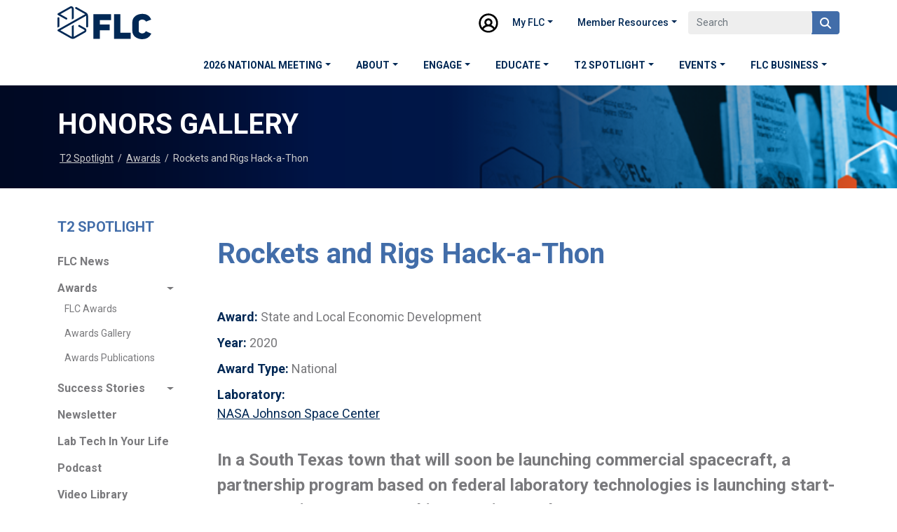

--- FILE ---
content_type: text/html; charset=utf-8
request_url: https://federallabs.org/flc-highlights/awards/rockets-and-rigs-hack-a-thon-15225686def56e190130fa5107ebfddf
body_size: 11134
content:

<!DOCTYPE html>
<html lang="en-US" style="height: auto; overflow: auto;">
<head>
    <meta charset="utf-8" />
    <meta name="viewport" content="width=device-width, initial-scale=1.0">
    <title>FLC | Rockets and Rigs Hack-a-Thon</title>
    <meta content="Tech transfer is all about what&#x2019;s new: New technologies, new partnerships, new products, new benefits for society, the economy and national security. FLC News stories provide snapshots of the federal innovations and collaborations that make headlines every day." name="description" />
    <meta content="flc news, flc highlights, federal tech transfer community, flc digest, labs in action, labtech in your life, flc publications, flc planner, flc report to congress, flc digest" name="keywords" />

    <!-- Google Fonts -->
    <link rel="preconnect" href="https://fonts.googleapis.com">
    <link rel="preconnect" href="https://fonts.gstatic.com" crossorigin>
    <link href="https://fonts.googleapis.com/css2?family=Roboto:ital,wght@0,400;0,500;0,700;1,400&display=swap" rel="stylesheet">

    <!-- Font Awesome -->
    <link rel="stylesheet" href="https://cdnjs.cloudflare.com/ajax/libs/font-awesome/6.4.2/css/all.min.css" integrity="sha512-z3gLpd7yknf1YoNbCzqRKc4qyor8gaKU1qmn+CShxbuBusANI9QpRohGBreCFkKxLhei6S9CQXFEbbKuqLg0DA==" crossorigin="anonymous" referrerpolicy="no-referrer" />

    <!-- Bootstrap CSS -->
    <link href="/lib/twitter-bootstrap/css/bootstrap.min.css" rel="stylesheet" />

    <!-- Our CSS -->
    <link href="/css/styles.css" rel="stylesheet" type="text/css" />
    <link rel="stylesheet" href="https://cdn.jsdelivr.net/npm/swiper@11/swiper-bundle.min.css"/>

    <!-- Featherlight CSS -->
    <link href="//cdn.rawgit.com/noelboss/featherlight/1.7.13/release/featherlight.min.css" type="text/css" rel="stylesheet" />

    <!-- Featherlight JS -->
    <script src="//code.jquery.com/jquery-latest.js"></script>
    <script src="//cdn.jsdelivr.net/npm/featherlight@1.7.14/release/featherlight.min.js" type="text/javascript" charset="utf-8"></script>

    <!-- Hotjar Tracking Code for http://dev.federallabs.org -->

    <!-- Google Tag Manager -->
    <script>
        (function (w, d, s, l, i) {
            w[l] = w[l] || []; w[l].push({
                'gtm.start':
                    new Date().getTime(), event: 'gtm.js'
            }); var f = d.getElementsByTagName(s)[0],
                j = d.createElement(s), dl = l != 'dataLayer' ? '&l=' + l : ''; j.async = true; j.src =
                    'https://www.googletagmanager.com/gtm.js?id=' + i + dl; f.parentNode.insertBefore(j, f);
        })(window, document, 'script', 'dataLayer', 'GTM-53LKWGX');</script>
    <!-- End Google Tag Manager -->
    
    <link href="/_content/Kentico.Content.Web.Rcl/Content/Bundles/Public/systemPageComponents.min.css" rel="stylesheet" />


    
    <link href="https://vjs.zencdn.net/7.17.0/video-js.css" rel="stylesheet" />


    <script src="https://cdn.jsdelivr.net/npm/swiper@11/swiper-bundle.min.js"></script>
</head>
<body>
    <!-- Google Tag Manager (noscript) -->
    <noscript>
        <iframe src="https://www.googletagmanager.com/ns.html?id=GTM-53LKWGX"
                height="0" width="0" style="display:none;visibility:hidden"></iframe>
    </noscript>
    <!-- End Google Tag Manager (noscript) -->

    <header class="header-main container-fluid">
        <section class="container-lg header-top">
            <div class="row align-items-center justify-content-between">
                <div class="col-lg-2 col-6 logo-cont">
                    <a href="/">
                        <svg id="flc-logo" xmlns="http://www.w3.org/2000/svg" width="134" height="47.857" viewBox="0 0 134 47.857">
                            <path id="Path_1" data-name="Path 1" d="M399.661,93.643l-13.177-7.571a1.359,1.359,0,1,0-1.364,2.351L398.3,95.994a3.514,3.514,0,0,1,.385.257L359.828,118.56a1.355,1.355,0,0,0,0,2.351l18,10.352a6.3,6.3,0,0,0,6.276,0l14.58-8.377a3.625,3.625,0,0,0,0-6.3l-7.829-4.488a1.367,1.367,0,0,0-1.863.5,1.353,1.353,0,0,0,.5,1.854l7.828,4.487a.9.9,0,0,1,.347.346.925.925,0,0,1,.116.451.94.94,0,0,1-.116.455.9.9,0,0,1-.348.347l-14.58,8.377a3.516,3.516,0,0,1-.405.2V111.9l-2.728,1.566v15.651a3.623,3.623,0,0,1-.414-.2l-15.959-9.176,36.8-21.132a3.486,3.486,0,0,1,.03.447v15.089a1.364,1.364,0,0,0,2.728,0V99.051A6.239,6.239,0,0,0,399.661,93.643Zm-37.786,8.348a1.364,1.364,0,0,0-2.728,0v13.83l2.728-1.566Zm-2.047-4.582,11.254,6.465a1.359,1.359,0,1,0,1.364-2.351l-9.209-5.289,14.978-8.612a.909.909,0,0,1,.46-.127.956.956,0,0,1,.652.265.882.882,0,0,1,.279.661v15.653l2.728-1.566V88.419a3.6,3.6,0,0,0-1.119-2.621,3.656,3.656,0,0,0-4.366-.529l-17.023,9.788a1.354,1.354,0,0,0,0,2.351Zm125.381,23.532c-1.984,4.961-10.123,3.746-10.123-.557V108.031c0-4.456,8.039-5.468,10.479-1.013l7.428-2.987a13.368,13.368,0,0,0-12.667-8.252c-7.224,0-14.346,4.152-14.346,12.251v12.353c0,8.151,7.122,12.252,14.193,12.252a14.5,14.5,0,0,0,12.973-8.05ZM448.935,96.286h-9.157v35.843h23.808v-8.961H448.935Zm-38.461,35.843h9.208V119.776h13.888v-8.455H419.682v-6.43h15.873V96.286h-25.08Z" transform="translate(-359.145 -84.778)" fill="#002855" />
                        </svg>
                    </a>
                </div>
                <div class="col-lg-10 col-6 header-login-search-cont">
                    

<nav id="utilityNav" class="">
<svg height="30" viewBox="0 0 28.3 28.3" width="30" x="0px" xml:space="preserve" xmlns="http://www.w3.org/2000/svg"
    xmlns:xlink="http://www.w3.org/1999/xlink" xmlns:xml="http://www.w3.org/XML/1998/namespace" y="0px">
    <path
        d="M 14.1 1.2 C 7 1.2 1.2 7 1.2 14.1 c 0 7.1 5.8 12.9 12.9 12.9 s 12.9 -5.8 12.9 -12.9 C 27.1 7 21.3 1.2 14.1 1.2 Z M 14.1 10.4 c 1.6 0 2.8 1.3 2.8 2.8 s -1.3 2.8 -2.8 2.8 c -1.6 0 -2.8 -1.3 -2.8 -2.8 S 12.6 10.4 14.1 10.4 Z M 14.1 18.6 c 2.7 0 5.2 1.4 6.6 3.6 c -1.9 1.5 -4.2 2.4 -6.6 2.4 c -2.4 0 -4.7 -0.8 -6.6 -2.4 C 9 20 11.5 18.6 14.1 18.6 Z M 19.5 13.2 c 0 -3 -2.4 -5.4 -5.4 -5.4 c -3 0 -5.4 2.4 -5.4 5.4 c 0 1.4 0.5 2.7 1.5 3.6 c -1.8 0.7 -3.3 1.9 -4.4 3.5 c -1.3 -1.8 -2.1 -4 -2.1 -6.2 c 0 -5.8 4.7 -10.4 10.4 -10.4 c 5.8 0 10.4 4.7 10.4 10.4 c 0 2.2 -0.7 4.4 -2.1 6.2 c -1.1 -1.5 -2.7 -2.8 -4.5 -3.5 C 19 15.9 19.5 14.6 19.5 13.2 Z">
</path>
</svg>
<div class="nav-item dropdown">
<a class="nav-link dropdown-toggle" id="navbarDropdownMenuLink-21923" data-toggle="dropdown" aria-haspopup="true" aria-expanded="false" href="#">My FLC</a>
<div class="dropdown-menu collapse">
<div class="nav-item"><a class="nav-link" href="https://portal.federallabs.org/account/login.aspx?_gl=1*1vzqi9z*_gcl_au*MTAwMDA1NjQ0OS4xNzIxMjMyMjM0*_ga*OTM3MTk0Njk4LjE3MjEyMzIyMzU.*_ga_VD5VEN093G*MTcyODY2ODM0Ny42MC4xLjE3Mjg2Njk4NDUuMC4wLjA." >My Profile</a></div>
<div class="nav-item"><a class="nav-link" href="https://portal.federallabs.org/account/login.aspx?ReturnUrl=https://engage.federallabs.org/HigherLogic/Security/RouteReturnUrl.aspx&_gl=1*165d6ko*_gcl_au*MTAwMDA1NjQ0OS4xNzIxMjMyMjM0*_ga*OTM3MTk0Njk4LjE3MjEyMzIyMzU.*_ga_VD5VEN093G*MTcyODY2ODM0Ny42MC4xLjE3Mjg2Njk4NDUuMC4wLjA." >eGroups</a></div>
<div class="nav-item"><a class="nav-link" href="https://search.wellspringsoftware.net/auth/flc/login" >FLCB Saved Searches</a></div>
<div class="nav-item"><a class="nav-link" href="https://www.pathlms.com/flc" >FLC Learning Center</a></div>
</div>
</div>
<div class="nav-item dropdown">
<a class="nav-link dropdown-toggle" id="navbarDropdownMenuLink-21924" data-toggle="dropdown" aria-haspopup="true" aria-expanded="false" href="#">Member Resources</a>
<div class="dropdown-menu collapse">
<div class="nav-item"><a class="nav-link" href="https://www.pathlms.com/flc/courses/79569" ><i class="fas fa-lock"></i> AUTM All Access</a></div>
<div class="nav-item"><a class="nav-link" href="https://portal.federallabs.org/account/login.aspx?ReturnUrl=https://engage.federallabs.org/HigherLogic/Security/RouteReturnUrl.aspx&_gl=1*165d6ko*_gcl_au*MTAwMDA1NjQ0OS4xNzIxMjMyMjM0*_ga*OTM3MTk0Njk4LjE3MjEyMzIyMzU.*_ga_VD5VEN093G*MTcyODY2ODM0Ny42MC4xLjE3Mjg2Njk4NDUuMC4wLjA." ><i class="fas fa-lock"></i> eGroups</a></div>
<div class="nav-item"><a class="nav-link" href="https://search.wellspringsoftware.net/auth/flc/login" >FLCB Saved Searches</a></div>
<div class="nav-item"><a class="nav-link" href="https://portal.federallabs.org/FLC%20WISE-R" ><i class="fas fa-lock"></i> FLC WISE-R</a></div>
</div>
</div>
</nav>

                    <div class="header-search-box">
                        <div class="input-group rounded">
                            <input type="search" class="form-control rounded" placeholder="Search" aria-label="Search"
                                   aria-describedby="search-addon" />
                            <span class="input-group-text border-0" id="search-addon">
                                <i class="fa-solid fa-magnifying-glass"></i>
                            </span>
                        </div>
                    </div>
                    <div class="mobile-search-header">
                        <i class="fa-solid fa-magnifying-glass"></i>
                        <div class="input-group rounded">
                            <input type="search" class="form-control rounded" placeholder="Search" aria-label="Search"
                                   aria-describedby="search-addon" />
                            <span class="input-group-text border-0" id="search-addon">
                                <i class="fa-solid fa-magnifying-glass"></i>
                            </span>
                        </div>
                    </div>
                </div>
            </div>
        </section>

        <section class="container-lg header-bottom">
            <div class="row">
                <div class="col-12">
                    
<nav class="navbar navbar-expand-lg">
    <button class="navbar-toggler" type="button" data-toggle="collapse" data-target="#main_nav" aria-controls="main_nav" aria-expanded="false" aria-label="Toggle navigation">
        <span class="navbar-toggler-icon">
            <svg id="menu-icon" xmlns="http://www.w3.org/2000/svg" width="24" height="19.636" viewBox="0 0 24 19.636">
                <path id="list" d="M2.5,22.045a1.091,1.091,0,0,1,1.091-1.091H25.409a1.091,1.091,0,0,1,0,2.182H3.591A1.091,1.091,0,0,1,2.5,22.045Zm0-8.727a1.091,1.091,0,0,1,1.091-1.091H25.409a1.091,1.091,0,0,1,0,2.182H3.591A1.091,1.091,0,0,1,2.5,13.318Zm0-8.727A1.091,1.091,0,0,1,3.591,3.5H25.409a1.091,1.091,0,0,1,0,2.182H3.591A1.091,1.091,0,0,1,2.5,4.591Z" transform="translate(-2.5 -3.5)" fill="#002855" />
            </svg>
        </span>
    </button>
    <div class="collapse navbar-collapse" id="main_nav">
        <ul class="nav justify-content-center navbar-nav">
                <li class="nav-item">
                        <a  class="nav-link dropdown-toggle" data-toggle="dropdown" href="/2026-national-meeting" role="button" aria-haspopup="true" aria-expanded="false" title="2026 National Meeting">2026 National Meeting</a>

                        <ul class="dropdown-menu">
                                    <li>
                                        <a  class="dropdown-item" href="/2026-national-meeting/2026-flc-national-meeting" title="2026 FLC National Meeting">2026 FLC National Meeting</a>
                                    </li>
                                    <li>
                                        <a  class="dropdown-item" href="/2026-national-meeting/where-it-s-all-happening" title="Where It&#x27;s All Happening  ">Where It&#x27;s All Happening  </a>
                                    </li>
                                    <li>
                                        <a  class="dropdown-item" href="/2026-national-meeting/faq" title="FAQ">FAQ</a>
                                    </li>
                                    <li>
                                        <a  class="dropdown-item" href="/2026-national-meeting/committee-members" title="Committee Members">Committee Members</a>
                                    </li>
                                    <li>
                                        <a  class="dropdown-item" href="/2026-national-meeting/meeting-accessibility" title="Meeting Accessibility ">Meeting Accessibility </a>
                                    </li>
                                    <li>
                                        <a  class="dropdown-item" href="/2026-national-meeting/what-to-do-in-seattle-2026" title="Things to Do in Seattle">Things to Do in Seattle</a>
                                    </li>
                                    <li>
                                        <a  class="dropdown-item" href="/2026-national-meeting/schedule-at-a-glance" title="Schedule-at-a-Glance">Schedule-at-a-Glance</a>
                                    </li>
                        </ul>
                </li>
                <li class="nav-item">
                        <a  class="nav-link dropdown-toggle" data-toggle="dropdown" href="/about" role="button" aria-haspopup="true" aria-expanded="false" title="About">About</a>

                        <ul class="dropdown-menu">
                                    <li class="has-sub-menu">
                                        <a  class="dropdown-item" href="/about/who-we-are">Who We Are</a>
                                        <ul class="dropdown-menu sub-menu">
                                                <li><a  class="dropdown-item" href="/about/who-we-are/mission-vision" title="Mission and Vision">Mission and Vision</a></li>
                                                <li><a  class="dropdown-item" href="/about/who-we-are/history" title="Our History">Our History</a></li>
                                                <li><a  class="dropdown-item" href="/about/who-we-are/executive-board" title="Executive Board">Executive Board</a></li>
                                                <li><a  class="dropdown-item" href="/about/who-we-are/agency-reps" title="Agency Reps">Agency Reps</a></li>
                                                <li><a  class="dropdown-item" href="/about/who-we-are/committees" title="Committees">Committees</a></li>
                                                <li><a  class="dropdown-item" href="/about/who-we-are/regional-and-deputy-regional-coordinators" title="Regional and Deputy Regional Coordinators">Regional and Deputy Regional Coordinators</a></li>
                                                <li><a  class="dropdown-item" href="/about/who-we-are/national-advisory-council" title="National Advisory Council">National Advisory Council</a></li>
                                                <li><a  class="dropdown-item" href="/about/who-we-are/flc-staff" title="FLC Staff ">FLC Staff </a></li>
                                                <li><a  class="dropdown-item" href="/about/who-we-are/flc-policies" title="Bylaws &amp; Policies">Bylaws &amp; Policies</a></li>
                                                <li><a  class="dropdown-item" href="/about/who-we-are/committee-chair-selections" title="Committee Chair Nomintations">Committee Chair Nomintations</a></li>
                                                <li><a  class="dropdown-item" href="/about/who-we-are/2025-elections" title="FLC Elections">FLC Elections</a></li>
                                        </ul>
                                    </li>
                                    <li class="has-sub-menu">
                                        <a  class="dropdown-item" href="/about/what-we-do">What We Do</a>
                                        <ul class="dropdown-menu sub-menu">
                                                <li><a  class="dropdown-item" href="/about/what-we-do/flc-strategic-pillars" title="FLC&#x27;s Strategic Plan">FLC&#x27;s Strategic Plan</a></li>
                                        </ul>
                                    </li>
                                    <li class="has-sub-menu">
                                        <a  class="dropdown-item" href="/about/membership">Membership</a>
                                        <ul class="dropdown-menu sub-menu">
                                                <li><a  class="dropdown-item" href="/about/membership/membership-faq" title="Membership FAQ">Membership FAQ</a></li>
                                                <li><a  class="dropdown-item" href="/about/membership/lab-rep-guide" title="Lab Rep Guide">Lab Rep Guide</a></li>
                                                <li><a target=&#x27;_blank&#x27; class="dropdown-item" href="/about/membership/member-directory" title="Community Directory">Community Directory</a></li>
                                        </ul>
                                    </li>
                                    <li class="has-sub-menu">
                                        <a  class="dropdown-item" href="/about/agency-orta-s">About Our Members</a>
                                        <ul class="dropdown-menu sub-menu">
                                                <li><a  class="dropdown-item" href="/about/agency-orta-s/overview" title="Overview">Overview</a></li>
                                        </ul>
                                    </li>
                                    <li>
                                        <a  class="dropdown-item" href="/about/what-is-tech-transfer" title="What is Tech Transfer?">What is Tech Transfer?</a>
                                    </li>
                                    <li class="has-sub-menu">
                                        <a  class="dropdown-item" href="/about/media">For the Media</a>
                                        <ul class="dropdown-menu sub-menu">
                                                <li><a  class="dropdown-item" href="/about/media/flc-press-releases" title="FLC Press Releases">FLC Press Releases</a></li>
                                                <li><a  class="dropdown-item" href="/about/media/flc-media-kit" title="FLC Media Kit">FLC Media Kit</a></li>
                                                <li><a  class="dropdown-item" href="/about/media/flc-in-the-news" title="FLC in the News">FLC in the News</a></li>
                                                <li><a  class="dropdown-item" href="/about/media/send-a-press-release-to-the-flc" title="Share Your Lab&#x27;s News">Share Your Lab&#x27;s News</a></li>
                                        </ul>
                                    </li>
                                    <li>
                                        <a  class="dropdown-item" href="/about/annual-reports" title="Annual Reports">Annual Reports</a>
                                    </li>
                                    <li>
                                        <a  class="dropdown-item" href="/about/flc-planner" title="FLC Planner">FLC Planner</a>
                                    </li>
                                    <li>
                                        <a  class="dropdown-item" href="/about/contact-us" title="Contact Us">Contact Us</a>
                                    </li>
                        </ul>
                </li>
                <li class="nav-item">
                        <a  class="nav-link dropdown-toggle" data-toggle="dropdown" href="/engage" role="button" aria-haspopup="true" aria-expanded="false" title="Engage">Engage</a>

                        <ul class="dropdown-menu">
                                    <li>
                                        <a  class="dropdown-item" href="/engage/ways-to-engage" title="Partner With Federal Labs">Partner With Federal Labs</a>
                                    </li>
                                    <li>
                                        <a  class="dropdown-item" href="/engage/flc-strategic-partners" title="FLC Strategic Partners">FLC Strategic Partners</a>
                                    </li>
                                    <li>
                                        <a  class="dropdown-item" href="/engage/regions" title="FLC Regions">FLC Regions</a>
                                    </li>
                                    <li class="has-sub-menu">
                                        <a  class="dropdown-item" href="/engage/flex-program">FLEX Program</a>
                                        <ul class="dropdown-menu sub-menu">
                                                <li><a  class="dropdown-item" href="/engage/flex-program/overview" title="FLEX Program Overview">FLEX Program Overview</a></li>
                                                <li><a  class="dropdown-item" href="/engage/flex-program/flex-lab-and-university-partners" title="FLEX Lab and University Partners">FLEX Lab and University Partners</a></li>
                                        </ul>
                                    </li>
                                    <li>
                                        <a  class="dropdown-item" href="/engage/engagement-insights" title="Engagement Insights">Engagement Insights</a>
                                    </li>
                        </ul>
                </li>
                <li class="nav-item">
                        <a  class="nav-link dropdown-toggle" data-toggle="dropdown" href="/learning-center" role="button" aria-haspopup="true" aria-expanded="false" title="Educate">Educate</a>

                        <ul class="dropdown-menu">
                                    <li>
                                        <a  class="dropdown-item" href="/learning-center/flc-learning-center" title="FLC Learning Center">FLC Learning Center</a>
                                    </li>
                                    <li>
                                        <a target=&#x27;_blank&#x27; class="dropdown-item" href="/learning-center/home" title="Launch Learning Center">Launch Learning Center</a>
                                    </li>
                                    <li class="has-sub-menu">
                                        <a  class="dropdown-item" href="/learning-center/t2-toolkit">T2 Resources</a>
                                        <ul class="dropdown-menu sub-menu">
                                                <li><a  class="dropdown-item" href="/learning-center/t2-toolkit/executive-education-package" title="Directors&#x27; Toolkit">Directors&#x27; Toolkit</a></li>
                                                <li><a  class="dropdown-item" href="/learning-center/t2-toolkit/the-flc-greenbook" title="FLC Green Book">FLC Green Book</a></li>
                                                <li><a  class="dropdown-item" href="/learning-center/t2-toolkit/flc-technology-transfer-desk-reference" title="Desk Reference">Desk Reference</a></li>
                                                <li><a  class="dropdown-item" href="/learning-center/t2-toolkit/t2-mechanisms" title="T2 Mechanisms">T2 Mechanisms</a></li>
                                                <li><a  class="dropdown-item" href="/learning-center/t2-toolkit/glossary-of-terms" title="Terms to Know">Terms to Know</a></li>
                                                <li><a  class="dropdown-item" href="/learning-center/t2-toolkit/t2-playbook" title="T2 Playbook">T2 Playbook</a></li>
                                        </ul>
                                    </li>
                                    <li class="has-sub-menu">
                                        <a  class="dropdown-item" href="/learning-center/careers">Careers</a>
                                        <ul class="dropdown-menu sub-menu">
                                                <li><a  class="dropdown-item" href="/learning-center/careers/career-paths" title="Career Paths">Career Paths</a></li>
                                                <li><a  class="dropdown-item" href="/learning-center/careers/job-search" title="Job Search">Job Search</a></li>
                                        </ul>
                                    </li>
                                    <li class="has-sub-menu">
                                        <a target=&#x27;_blank&#x27; class="dropdown-item" href="/learning-center/mentorship-program">Mentorship Program</a>
                                        <ul class="dropdown-menu sub-menu">
                                                <li><a  class="dropdown-item" href="/learning-center/mentorship-program/mentorship-program-introduction" title="Mentorship Program Overview">Mentorship Program Overview</a></li>
                                                <li><a  class="dropdown-item" href="/learning-center/mentorship-program/faqs" title="Mentorship Program FAQs">Mentorship Program FAQs</a></li>
                                                <li><a  class="dropdown-item" href="/learning-center/mentorship-program/form" title="Mentorship Enrollment Form">Mentorship Enrollment Form</a></li>
                                        </ul>
                                    </li>
                                    <li>
                                        <a  class="dropdown-item" href="/learning-center/speaker-directory" title="T2 Speaker Directory">T2 Speaker Directory</a>
                                    </li>
                                    <li>
                                        <a  class="dropdown-item" href="/learning-center/resources-for-external-partners" title="Resources for External Partners">Resources for External Partners</a>
                                    </li>
                        </ul>
                </li>
                <li class="nav-item">
                        <a  class="nav-link dropdown-toggle" data-toggle="dropdown" href="/flc-highlights" role="button" aria-haspopup="true" aria-expanded="false" title="T2 Spotlight">T2 Spotlight</a>

                        <ul class="dropdown-menu">
                                    <li>
                                        <a  class="dropdown-item" href="/flc-highlights/federal-lab-news" title="FLC News">FLC News</a>
                                    </li>
                                    <li class="has-sub-menu">
                                        <a  class="dropdown-item" href="/flc-highlights/awards">Awards</a>
                                        <ul class="dropdown-menu sub-menu">
                                                <li><a  class="dropdown-item" href="/flc-highlights/awards/program-overview" title="FLC Awards">FLC Awards</a></li>
                                                <li><a  class="dropdown-item" href="/flc-highlights/awards/awards-gallery" title="Awards Gallery">Awards Gallery</a></li>
                                                <li><a  class="dropdown-item" href="/flc-highlights/awards/awards-publications" title="Awards Publications">Awards Publications</a></li>
                                        </ul>
                                    </li>
                                    <li class="has-sub-menu">
                                        <a  class="dropdown-item" href="/flc-highlights/labs-in-action">Success Stories</a>
                                        <ul class="dropdown-menu sub-menu">
                                                <li><a  class="dropdown-item" href="/flc-highlights/labs-in-action/lia-gallery" title="Story Gallery">Story Gallery</a></li>
                                        </ul>
                                    </li>
                                    <li>
                                        <a  class="dropdown-item" href="/flc-highlights/flc-digest-newsletter" title="Newsletter">Newsletter</a>
                                    </li>
                                    <li>
                                        <a  class="dropdown-item" href="/flc-highlights/lab-tech-in-your-life" title="Lab Tech In Your Life">Lab Tech In Your Life</a>
                                    </li>
                                    <li>
                                        <a  class="dropdown-item" href="/flc-highlights/podcast" title="Podcast">Podcast</a>
                                    </li>
                                    <li>
                                        <a  class="dropdown-item" href="/flc-highlights/video-library" title="Video Library">Video Library</a>
                                    </li>
                        </ul>
                </li>
                <li class="nav-item">
                        <a  class="nav-link dropdown-toggle" data-toggle="dropdown" href="/events" role="button" aria-haspopup="true" aria-expanded="false" title="Events">Events</a>

                        <ul class="dropdown-menu">
                                    <li>
                                        <a  class="dropdown-item" href="/events/calendar" title="Calendar of Events">Calendar of Events</a>
                                    </li>
                                    <li>
                                        <a  class="dropdown-item" href="/events/webinars" title="Educational Webinars">Educational Webinars</a>
                                    </li>
                                    <li>
                                        <a  class="dropdown-item" href="/events/industry-and-tech-events" title="Networking Events">Networking Events</a>
                                    </li>
                                    <li class="has-sub-menu">
                                        <a  class="dropdown-item" href="/events/virtual-events">Virtual Events</a>
                                        <ul class="dropdown-menu sub-menu">
                                                <li><a  class="dropdown-item" href="/events/virtual-events/lab-showcase" title="Lab Showcase">Lab Showcase</a></li>
                                                <li><a  class="dropdown-item" href="/events/virtual-events/member-connect" title="Member Connects">Member Connects</a></li>
                                        </ul>
                                    </li>
                                    <li class="has-sub-menu">
                                        <a target=&#x27;_blank&#x27; class="dropdown-item" href="/events/previous-annual-meetings">Past National Meetings</a>
                                        <ul class="dropdown-menu sub-menu">
                                                <li><a  class="dropdown-item" href="/events/previous-annual-meetings/event-photo-gallery" title="Photo Gallery">Photo Gallery</a></li>
                                                <li><a target=&#x27;_blank&#x27; class="dropdown-item" href="/events/previous-annual-meetings/recordings" title="Recordings">Recordings</a></li>
                                        </ul>
                                    </li>
                        </ul>
                </li>
                <li class="nav-item">
                        <a target=&#x27;_blank&#x27; class="nav-link dropdown-toggle" data-toggle="dropdown" href="/flc-business" role="button" aria-haspopup="true" aria-expanded="false" title="FLC Business">FLC Business</a>

                        <ul class="dropdown-menu">
                                    <li>
                                        <a  class="dropdown-item" href="/flc-business/about-flc-business" title="About FLC Business">About FLC Business</a>
                                    </li>
                                    <li>
                                        <a  class="dropdown-item" href="/flc-business/how-to-search" title="How to Search">How to Search</a>
                                    </li>
                                    <li>
                                        <a  class="dropdown-item" href="/flc-business/search-flc-business" title="Search FLC Business">Search FLC Business</a>
                                    </li>
                                    <li>
                                        <a  class="dropdown-item" href="/flc-business/tech-marketplace" title="Tech Marketplace">Tech Marketplace</a>
                                    </li>
                                    <li>
                                        <a  class="dropdown-item" href="/flc-business/notice-of-intent-to-license" title="Notice of Intent to License">Notice of Intent to License</a>
                                    </li>
                                    <li>
                                        <a  class="dropdown-item" href="/flc-business/flc-business-faqs" title="FLC Business FAQ&#x27;s">FLC Business FAQ&#x27;s</a>
                                    </li>
                        </ul>
                </li>
        </ul>
    </div>
</nav>
                </div>
            </div>
        </section>
    </header>

    



<header class="inside-header" style="background-image:url(/FLC_KenticoXperience_Core/media/Design-Images/Internal-Hero_Highlights.png?ext=.png)" )>
    <div class="container-lg">
        <div class="row">
            <div class="col-12">
                <h1>
    <text>Honors Gallery</text>
</h1>
            </div>
        </div>

        <div class="row breadcrumb">
            <div class="col-12">
                
    

<ul>
                <li><a href="/flc-highlights" title="T2 Spotlight">T2 Spotlight</a></li>
                <li>/</li>
                <li><a href="/flc-highlights/awards" title="Awards">Awards</a></li>
                <li>/</li>
                <li>Rockets and Rigs Hack-a-Thon</li>
</ul>

            </div>
        </div>
    </div>
</header>

<section class="container-lg inside-cont">
    <div class="row">

            <aside class="col-2 inside-sidebar">
                <nav id="sidebar">
                    
    

    <ul class="list-unstyled components">
        <p class="inside-sidebar-heading">T2 Spotlight</p>

                <li class="">
                        <a href="/flc-highlights/federal-lab-news" >FLC News</a>
                </li>
                <li class="active">
                        <a href="#homeSubmenu1"  data-toggle="collapse" aria-expanded="true" class="dropdown-toggle">Awards</a>
                        <ul class="collapse list-unstyled show" id="homeSubmenu1">
                                        <li class="">
                                            <a href="/flc-highlights/awards/program-overview" >FLC Awards</a>
                                        </li>
                                        <li class="">
                                            <a href="/flc-highlights/awards/awards-gallery" >Awards Gallery</a>
                                        </li>
                                        <li class="">
                                            <a href="/flc-highlights/awards/awards-publications" >Awards Publications</a>
                                        </li>
                        </ul>
                </li>
                <li class="">
                        <a href="#homeSubmenu2"  data-toggle="collapse" aria-expanded="false" class="dropdown-toggle">Success Stories</a>
                        <ul class="collapse list-unstyled " id="homeSubmenu2">
                                        <li class="">
                                            <a href="/flc-highlights/labs-in-action/lia-gallery" >Story Gallery</a>
                                        </li>
                        </ul>
                </li>
                <li class="">
                        <a href="/flc-highlights/flc-digest-newsletter" >Newsletter</a>
                </li>
                <li class="">
                        <a href="/flc-highlights/lab-tech-in-your-life" >Lab Tech In Your Life</a>
                </li>
                <li class="">
                        <a href="/flc-highlights/podcast" >Podcast</a>
                </li>
                <li class="">
                        <a href="/flc-highlights/video-library" >Video Library</a>
                </li>
    </ul>


                </nav>
            </aside>

        <div class="col-12 col-lg-10 inside-main">
            
            

            









<h1>Rockets and Rigs Hack-a-Thon</h1>

<!-- Go to www.addthis.com/dashboard to customize your tools -->
<div class="award-meta-social addthis_inline_share_toolbox"></div>

<div>
    <p class="award-meta-label">Award: <span class="award-meta-text">State and Local Economic Development</span></p>
</div>

<div>
    <p class="award-meta-label">Year: <span class="award-meta-text">2020</span></p>
</div>

<div>
    <p class="award-meta-label">Award Type: <span class="award-meta-text">National</span></p>
</div>

<!-- should this only display if the award type includes regional? -->

<div>
    <p class="award-meta-label">
        Laboratory:<br />
        <span class="award-meta-text">
                        <a href="https://technology.jsc.nasa.gov/" target="_blank">NASA Johnson Space Center</a>
                    <br />
        </span>
    </p>
</div>

<!-- <div class="award-meta-logos">
                    <a href="https://technology.jsc.nasa.gov/" target="_blank"><img src="/getmedia/df763d62-5dc8-4d4b-bcbf-bc37be6a4efa/1flcfl10893_0.gif?width=250&amp;height=214&amp;ext=.gif" /></a>

</div> -->

<div class="award-main-text"><p paraeid="{bf335f75-119d-4d15-aff8-be647504d78b}{191}" paraid="1950923104">In a South Texas town that will soon be launching commercial spacecraft, a partnership program based on federal laboratory technologies is launching start-up companies to support this emerging market.&nbsp;&nbsp;</p>

<p paraeid="{bf335f75-119d-4d15-aff8-be647504d78b}{211}" paraid="1206949362">Through the Rockets and Rigs technology partnership program, innovations developed by the National Aeronautics and Space Administration (NASA) are playing a central role in efforts to turn Brownsville, Texas, into a vital hub for commercial space industries.&nbsp;&nbsp;</p>

<p paraeid="{bf335f75-119d-4d15-aff8-be647504d78b}{227}" paraid="1231804850">Six new start-ups resulting from the program will have a direct impact on the economy of this town near the US-Mexico border. The potential market for one sensor technology company, for example, could be more than $100 million.&nbsp;</p>

<p paraeid="{a45a9321-a917-4231-8463-e12c72a97571}{14}" paraid="1165524796">Brownsville&rsquo;s aerospace potential began its upward trajectory in 2014 after SpaceX, the company started by Elon Musk to provide commercial space launches, began building a spacecraft launch site there.&nbsp;&nbsp;</p>

<p paraeid="{a45a9321-a917-4231-8463-e12c72a97571}{44}" paraid="1661051607">As part of the incentives to attract Musk&rsquo;s company, the US Economic Development Administration helped fund a research center at the University of Texas Rio Grande Valley (UTRGV) to build a workforce for the burgeoning commercial space economy and create start-ups that would contribute to its growth. This center&rsquo;s search for technologies to seed these start-ups led to a collaboration with NASA and the creation of the Rockets and Rigs technology partnership program. Rockets and Rigs was designed to encourage the formation of start-ups to target the challenges faced by either the aerospace (Rockets) community or the energy industries (Rigs) community.</p>

<blockquote>
<p paraeid="{a45a9321-a917-4231-8463-e12c72a97571}{90}" paraid="893173724">Rockets and Rigs was designed to encourage the formation of start-ups to target the challenges faced by either the aerospace (Rockets) community or the energy industries (Rigs) community.</p>
</blockquote>

<p paraeid="{a45a9321-a917-4231-8463-e12c72a97571}{90}" paraid="893173724"><span style="font-family: sans-serif, Arial, Verdana, &quot;Trebuchet MS&quot;, &quot;Apple Color Emoji&quot;, &quot;Segoe UI Emoji&quot;, &quot;Segoe UI Symbol&quot;;">During a 2018 event, NASA identified 26 technologies that addressed the technical challenges voiced by the Rigs community. The Rigs community reviewed the intellectual property presented by NASA and identified 14 technologies with high potential to have an impact on that industry.&nbsp;</span></p>

<p paraeid="{a45a9321-a917-4231-8463-e12c72a97571}{162}" paraid="1470490263">Encouraged by this response, the Rockets and Rigs leadership &mdash; with the support of the city of Brownsville &mdash; scheduled a similar partnership event in 2019. They invited entrepreneurs, venture capitalists, representatives from both the aerospace and energy communities, and students from UTRGV to create companies that could be launched at the completion of the event.&nbsp;</p>

<p paraeid="{a45a9321-a917-4231-8463-e12c72a97571}{216}" paraid="23682184">The event ended with the participants self-selecting into six start-ups that would have a market in the energy industry.</p>

<p paraeid="{a45a9321-a917-4231-8463-e12c72a97571}{216}" paraid="23682184">These start-ups will be able to benefit from three years of licensing NASA technology with no licensing fee. Three start-ups are in the process of being incorporated in the state, and the NASA centers have already begun to initiate the start-up licenses.&nbsp;&nbsp;</p>

<p paraeid="{a45a9321-a917-4231-8463-e12c72a97571}{252}" paraid="467203858">Through the city of Brownsville&rsquo;s participation, additional initiatives have been launched. Expanding Frontiers, a nonprofit organization dedicated to the development of the commercial space industry in Brownsville, would not have been possible without the city&rsquo;s leadership. The success of the collaboration also contributed to the launching of NewSpace Capital, a space technology investment firm, in Brownsville.&nbsp;</p>
</div>



    <p>Click on any images below to view larger versions and photo captions.</p>

<div class="award-image-cont">
                <div class="award-single-image-cont">
                    <a href="#" data-featherlight="#myLightbox1">
                        <img src="/getattachment/da66530a-1373-4e9c-8cc6-21beee469a81/Page-26-Hackathon-photo.jpg?lang=en-US&amp;ext=.jpg" />
                    </a>
                    <div style="display: none;">
                        <div id="myLightbox1">
                            <img src="/getattachment/da66530a-1373-4e9c-8cc6-21beee469a81/Page-26-Hackathon-photo.jpg?lang=en-US&amp;ext=.jpg" />
                            <div class="lightbox-caption"></div>
                        </div>
                    </div>
                </div>
</div>

<div class="award-image-dot-cont"></div>

<!-- Video JS -->
<script src="https://vjs.zencdn.net/7.17.0/video.min.js"></script>

<!-- set values for AddThis config -->
<script type="text/javascript">
    var addthis_share = {
        url: "https://federallabs.org/flc-highlights/awards/rockets-and-rigs-hack-a-thon-15225686def56e190130fa5107ebfddf",
        title: "Rockets and Rigs Hack-a-Thon",
        description: "&lt;p paraeid=&quot;{bf335f75-119d-4d15-aff8-be647504d78b}{191}&quot; paraid=&quot;1950923104&quot;&gt;In a South Texas town that will soon be launching commercial spacecraft, a partnership program based on federal laboratory technologies is launching start-up companies to support this emerging market.&amp;nbsp;&amp;nbsp;&lt;/p&gt;&#xD;&#xA;&#xD;&#xA;&lt;p paraeid=&quot;{bf335f75-119d-4d15-aff8-be647504d78b}{211}&quot; paraid=&quot;1206949362&quot;&gt;Through the Rockets and Rigs technology partnership program, innovations developed by the National Aeronautics and Space Administration (NASA) are playing a central role in efforts to turn Brownsville, Texas, into a vital hub for commercial space industries.&amp;nbsp;&amp;nbsp;&lt;/p&gt;&#xD;&#xA;&#xD;&#xA;&lt;p paraeid=&quot;{bf335f75-119d-4d15-aff8-be647504d78b}{227}&quot; paraid=&quot;1231804850&quot;&gt;Six new start-ups resulting from the program will have a direct impact on the economy of this town near the US-Mexico border. The potential market for one sensor technology company, for example, could be more than $100 million.&amp;nbsp;&lt;/p&gt;&#xD;&#xA;&#xD;&#xA;&lt;p paraeid=&quot;{a45a9321-a917-4231-8463-e12c72a97571}{14}&quot; paraid=&quot;1165524796&quot;&gt;Brownsville&amp;rsquo;s aerospace potential began its upward trajectory in 2014 after SpaceX, the company started by Elon Musk to provide commercial space launches, began building a spacecraft launch site there.&amp;nbsp;&amp;nbsp;&lt;/p&gt;&#xD;&#xA;&#xD;&#xA;&lt;p paraeid=&quot;{a45a9321-a917-4231-8463-e12c72a97571}{44}&quot; paraid=&quot;1661051607&quot;&gt;As part of the incentives to attract Musk&amp;rsquo;s company, the US Economic Development Administration helped fund a research center at the University of Texas Rio Grande Valley (UTRGV) to build a workforce for the burgeoning commercial space economy and create start-ups that would contribute to its growth. This center&amp;rsquo;s search for technologies to seed these start-ups led to a collaboration with NASA and the creation of the Rockets and Rigs technology partnership program. Rockets and Rigs was designed to encourage the formation of start-ups to target the challenges faced by either the aerospace (Rockets) community or the energy industries (Rigs) community.&lt;/p&gt;&#xD;&#xA;&#xD;&#xA;&lt;blockquote&gt;&#xD;&#xA;&lt;p paraeid=&quot;{a45a9321-a917-4231-8463-e12c72a97571}{90}&quot; paraid=&quot;893173724&quot;&gt;Rockets and Rigs was designed to encourage the formation of start-ups to target the challenges faced by either the aerospace (Rockets) community or the energy industries (Rigs) community.&lt;/p&gt;&#xD;&#xA;&lt;/blockquote&gt;&#xD;&#xA;&#xD;&#xA;&lt;p paraeid=&quot;{a45a9321-a917-4231-8463-e12c72a97571}{90}&quot; paraid=&quot;893173724&quot;&gt;&lt;span style=&quot;font-family: sans-serif, Arial, Verdana, &amp;quot;Trebuchet MS&amp;quot;, &amp;quot;Apple Color Emoji&amp;quot;, &amp;quot;Segoe UI Emoji&amp;quot;, &amp;quot;Segoe UI Symbol&amp;quot;;&quot;&gt;During a 2018 event, NASA identified 26 technologies that addressed the technical challenges voiced by the Rigs community. The Rigs community reviewed the intellectual property presented by NASA and identified 14 technologies with high potential to have an impact on that industry.&amp;nbsp;&lt;/span&gt;&lt;/p&gt;&#xD;&#xA;&#xD;&#xA;&lt;p paraeid=&quot;{a45a9321-a917-4231-8463-e12c72a97571}{162}&quot; paraid=&quot;1470490263&quot;&gt;Encouraged by this response, the Rockets and Rigs leadership &amp;mdash; with the support of the city of Brownsville &amp;mdash; scheduled a similar partnership event in 2019. They invited entrepreneurs, venture capitalists, representatives from both the aerospace and energy communities, and students from UTRGV to create companies that could be launched at the completion of the event.&amp;nbsp;&lt;/p&gt;&#xD;&#xA;&#xD;&#xA;&lt;p paraeid=&quot;{a45a9321-a917-4231-8463-e12c72a97571}{216}&quot; paraid=&quot;23682184&quot;&gt;The event ended with the participants self-selecting into six start-ups that would have a market in the energy industry.&lt;/p&gt;&#xD;&#xA;&#xD;&#xA;&lt;p paraeid=&quot;{a45a9321-a917-4231-8463-e12c72a97571}{216}&quot; paraid=&quot;23682184&quot;&gt;These start-ups will be able to benefit from three years of licensing NASA technology with no licensing fee. Three start-ups are in the process of being incorporated in the state, and the NASA centers have already begun to initiate the start-up licenses.&amp;nbsp;&amp;nbsp;&lt;/p&gt;&#xD;&#xA;&#xD;&#xA;&lt;p paraeid=&quot;{a45a9321-a917-4231-8463-e12c72a97571}{252}&quot; paraid=&quot;467203858&quot;&gt;Through the city of Brownsville&amp;rsquo;s participation, additional initiatives have been launched. Expanding Frontiers, a nonprofit organization dedicated to the development of the commercial space industry in Brownsville, would not have been possible without the city&amp;rsquo;s leadership. The success of the collaboration also contributed to the launching of NewSpace Capital, a space technology investment firm, in Brownsville.&amp;nbsp;&lt;/p&gt;&#xD;&#xA;",
        media: "/getattachment/da66530a-1373-4e9c-8cc6-21beee469a81/Page-26-Hackathon-photo.jpg?lang=en-US&amp;ext=.jpg"
}
</script>




            

        </div>
    </div>
</section>





    <footer class="footer-main">
        <section class="footer-top">
            <div class="container-lg">
                <div class="row align-items-start">
                    <div class="col-lg-3 col-12">
                        <svg id="flc-logo" xmlns="http://www.w3.org/2000/svg" width="134" height="47.857" viewBox="0 0 134 47.857">
                            <path id="Path_1" data-name="Path 1" d="M399.661,93.643l-13.177-7.571a1.359,1.359,0,1,0-1.364,2.351L398.3,95.994a3.514,3.514,0,0,1,.385.257L359.828,118.56a1.355,1.355,0,0,0,0,2.351l18,10.352a6.3,6.3,0,0,0,6.276,0l14.58-8.377a3.625,3.625,0,0,0,0-6.3l-7.829-4.488a1.367,1.367,0,0,0-1.863.5,1.353,1.353,0,0,0,.5,1.854l7.828,4.487a.9.9,0,0,1,.347.346.925.925,0,0,1,.116.451.94.94,0,0,1-.116.455.9.9,0,0,1-.348.347l-14.58,8.377a3.516,3.516,0,0,1-.405.2V111.9l-2.728,1.566v15.651a3.623,3.623,0,0,1-.414-.2l-15.959-9.176,36.8-21.132a3.486,3.486,0,0,1,.03.447v15.089a1.364,1.364,0,0,0,2.728,0V99.051A6.239,6.239,0,0,0,399.661,93.643Zm-37.786,8.348a1.364,1.364,0,0,0-2.728,0v13.83l2.728-1.566Zm-2.047-4.582,11.254,6.465a1.359,1.359,0,1,0,1.364-2.351l-9.209-5.289,14.978-8.612a.909.909,0,0,1,.46-.127.956.956,0,0,1,.652.265.882.882,0,0,1,.279.661v15.653l2.728-1.566V88.419a3.6,3.6,0,0,0-1.119-2.621,3.656,3.656,0,0,0-4.366-.529l-17.023,9.788a1.354,1.354,0,0,0,0,2.351Zm125.381,23.532c-1.984,4.961-10.123,3.746-10.123-.557V108.031c0-4.456,8.039-5.468,10.479-1.013l7.428-2.987a13.368,13.368,0,0,0-12.667-8.252c-7.224,0-14.346,4.152-14.346,12.251v12.353c0,8.151,7.122,12.252,14.193,12.252a14.5,14.5,0,0,0,12.973-8.05ZM448.935,96.286h-9.157v35.843h23.808v-8.961H448.935Zm-38.461,35.843h9.208V119.776h13.888v-8.455H419.682v-6.43h15.873V96.286h-25.08Z" transform="translate(-359.145 -84.778)" fill="#fff" />
                        </svg>
                    </div>
                    <div class="col-lg-3 col-12">
                        <!--712 H Street NE, Suite 1661<br />
                        Washington DC 20002<br /><br />-->
                        202-960-1780<br />
                        <a href="/cdn-cgi/l/email-protection#543d3a323b1432313031263538383536277a3b2633"><span class="__cf_email__" data-cfemail="c8a1a6aea788aeadacadbaa9a4a4a9aabbe6a7baaf">[email&#160;protected]</span></a>
                    </div>
                    <div class="col-lg-3 col-12">
                        <ul class="footer-nav">
                            <li><a href="/contact">Contact Us</a></li>
                            <li><a href="/site-map">Sitemap</a></li>
                            <li><a href="/508-compliance">508 Compliance</a></li>
                            <li><a href="/website-user-agreement">Website User Agreement</a></li>
                        </ul>
                    </div>
                    <div class="col-lg-3 col-12">
                        <div class="footer-social">
                            <a href="https://www.facebook.com/federallabs" target="_blank"><i class="fa-brands fa-facebook-f"></i></a>
                            <a href="https://twitter.com/federallabs" target="_blank"><i class="fa-brands fa-x-twitter"></i></a>
                            <a href="https://www.linkedin.com/company/federallabs" target="_blank"><i class="fa-brands fa-linkedin-in"></i></a>
                            <a href="https://www.youtube.com/user/Federallabs" target="_blank"><i class="fa-brands fa-youtube"></i></a>
                            <a href="https://www.instagram.com/federallabs/" target="_blank"><i class="fa-brands fa-instagram"></i></a>
                        </div>
                    </div>
                </div>
            </div>
        </section>
        <section class="footer-bottom">
            <div class="container-lg">
                <div class="row justify-content-center">
                    <div class="col-lg-6 col-12">
                        <script data-cfasync="false" src="/cdn-cgi/scripts/5c5dd728/cloudflare-static/email-decode.min.js"></script><script>document.write(new Date().getFullYear());</script> &copy; Federal Laboratory Consortium For Technology Transfer
                    </div>
                    <div class="col-6"></div>
                </div>
            </div>
        </section>
    </footer>

    <!-- Bootstrap JS -->
    <script src="https://code.jquery.com/jquery-3.2.1.slim.min.js" integrity="sha384-KJ3o2DKtIkvYIK3UENzmM7KCkRr/rE9/Qpg6aAZGJwFDMVNA/GpGFF93hXpG5KkN" crossorigin="anonymous"></script>
    <script src="https://cdnjs.cloudflare.com/ajax/libs/popper.js/1.12.9/umd/popper.min.js" integrity="sha384-ApNbgh9B+Y1QKtv3Rn7W3mgPxhU9K/ScQsAP7hUibX39j7fakFPskvXusvfa0b4Q" crossorigin="anonymous"></script>
    <script src="https://maxcdn.bootstrapcdn.com/bootstrap/4.0.0/js/bootstrap.min.js" integrity="sha384-JZR6Spejh4U02d8jOt6vLEHfe/JQGiRRSQQxSfFWpi1MquVdAyjUar5+76PVCmYl" crossorigin="anonymous"></script>

    <!-- Go to www.addthis.com/dashboard to customize your tools -->
    <script type="text/javascript" src="//s7.addthis.com/js/300/addthis_widget.js#pubid=ra-61e9dae4027273ac"></script>

    <!-- Our JS -->
    <script src="/js/custom.js?v=3.0" type="text/javascript"></script>

    
    <script src="/_content/Kentico.Content.Web.Rcl/Scripts/jquery-3.5.1.js"></script>
<script src="/_content/Kentico.Content.Web.Rcl/Scripts/jquery.unobtrusive-ajax.js"></script>
<script src="/_content/Kentico.Content.Web.Rcl/Content/Bundles/Public/systemFormComponents.min.js"></script>


    
    <!-- Featherlight JS -->
    <script src="//cdn.jsdelivr.net/npm/featherlight@1.7.14/release/featherlight.min.js" type="text/javascript" charset="utf-8"></script>




    <script>
        !function (f, e, a, t, h, r) {
            if (!f[h]) {
                r = f[h] = function () {
                    r.invoke ?
                        r.invoke.apply(r, arguments) : r.queue.push(arguments)
                },
                    r.queue = [], r.loaded = 1 * new Date, r.version = "1.0.0",
                    f.FeathrBoomerang = r; var g = e.createElement(a),
                        h = e.getElementsByTagName("head")[0] || e.getElementsByTagName("script")[0].parentNode;
                g.async = !0, g.src = t, h.appendChild(g)
            }
        }(window, document, "script", "https://cdn.feathr.co/js/boomerang.min.js", "feathr");

        feathr("fly", "63375483d5efe59e0d8f0e91");
        feathr("sprinkle", "page_view");
    </script>
    <script>
        (function () { var s = document.createElement('script'); var h = document.querySelector('head') || document.body; s.src = 'https://acsbapp.com/apps/app/dist/js/app.js'; s.async = true; s.onload = function () { acsbJS.init({ statementLink: '', footerHtml: '', hideMobile: false, hideTrigger: false, disableBgProcess: false, language: 'en', position: 'right', leadColor: '#146FF8', triggerColor: '#146FF8', triggerRadius: '50%', triggerPositionX: 'right', triggerPositionY: 'bottom', triggerIcon: 'people', triggerSize: 'bottom', triggerOffsetX: 20, triggerOffsetY: 20, mobile: { triggerSize: 'small', triggerPositionX: 'right', triggerPositionY: 'bottom', triggerOffsetX: 10, triggerOffsetY: 10, triggerRadius: '20' } }); }; h.appendChild(s); })();
    </script>
<script defer src="https://static.cloudflareinsights.com/beacon.min.js/vcd15cbe7772f49c399c6a5babf22c1241717689176015" integrity="sha512-ZpsOmlRQV6y907TI0dKBHq9Md29nnaEIPlkf84rnaERnq6zvWvPUqr2ft8M1aS28oN72PdrCzSjY4U6VaAw1EQ==" data-cf-beacon='{"version":"2024.11.0","token":"1616f0c5a9f14027bf8c302a217c0c51","r":1,"server_timing":{"name":{"cfCacheStatus":true,"cfEdge":true,"cfExtPri":true,"cfL4":true,"cfOrigin":true,"cfSpeedBrain":true},"location_startswith":null}}' crossorigin="anonymous"></script>
</body>
</html>


--- FILE ---
content_type: text/javascript
request_url: https://polo.feathr.co/v1/analytics/match/script.js?a_id=633754242901f89c2b26930e&pk=feathr2
body_size: -278
content:
(function (w) {
    
        
    if (typeof w.feathr2 === 'function') {
        w.feathr2('integrate', 'ttd', '696c189e989dcc0002534732');
    }
        
        
    if (typeof w.feathr2 === 'function') {
        w.feathr2('match', '696c189e989dcc0002534732');
    }
        
    
}(window));

--- FILE ---
content_type: text/javascript
request_url: https://polo.feathr.co/v1/analytics/match/script.js?a_id=63375483d5efe59e0d8f0e91&pk=feathr
body_size: -653
content:
(function (w) {
    
        
    if (typeof w.feathr === 'function') {
        w.feathr('integrate', 'ttd', '696c189e989dcc0002534732');
    }
        
        
    if (typeof w.feathr === 'function') {
        w.feathr('match', '696c189e989dcc0002534732');
    }
        
    
}(window));